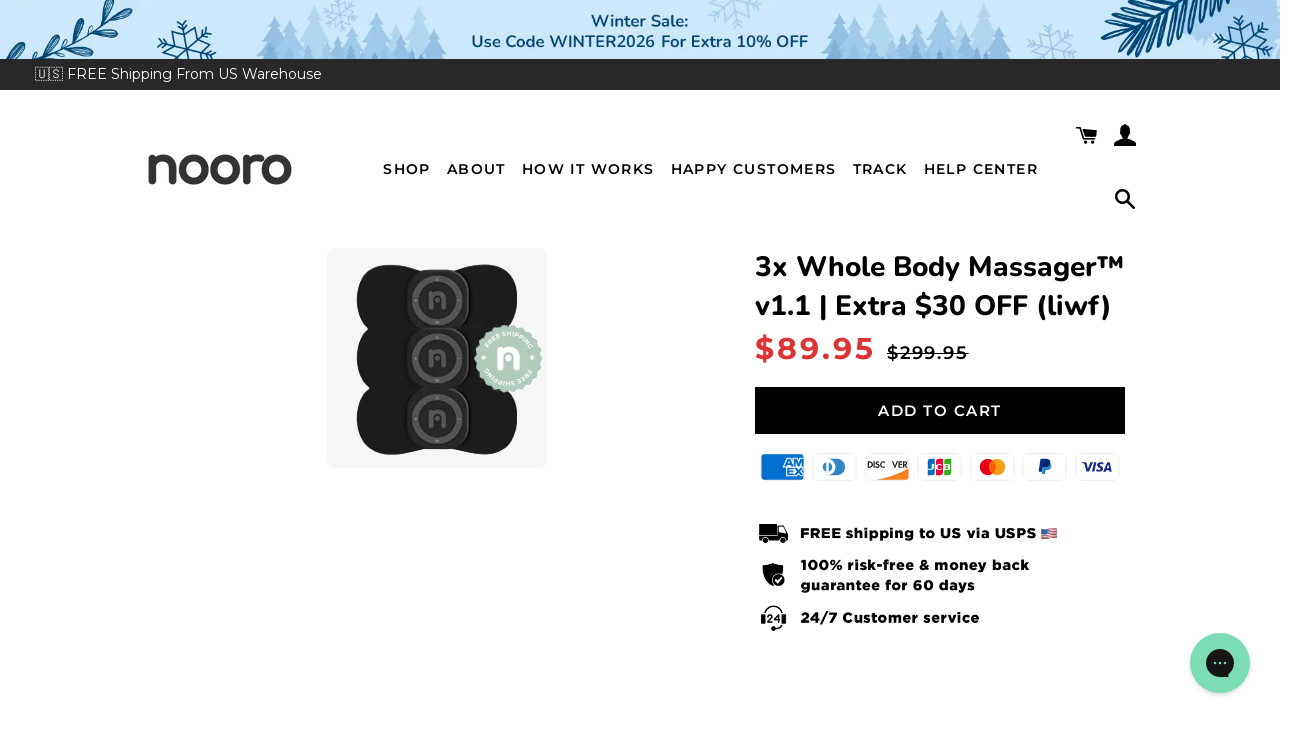

--- FILE ---
content_type: text/javascript; charset=utf-8
request_url: https://nooro-us.com/products/3x-whole-body-massager%E2%84%A2-v1-1-extra-30-off-liwf.js
body_size: -85
content:
{"id":7420458893498,"title":"3x Whole Body Massager™ v1.1 | Extra $30 OFF (liwf)","handle":"3x-whole-body-massager™-v1-1-extra-30-off-liwf","description":"\u003cp\u003e\u003c\/p\u003e","published_at":"2023-08-07T08:53:30-07:00","created_at":"2023-08-07T08:53:30-07:00","vendor":"LI-WBM-V2-FTP-NRP","type":"Checkout Champ","tags":["wholebodymassager_v1.1"],"price":8995,"price_min":8995,"price_max":8995,"available":true,"price_varies":false,"compare_at_price":29995,"compare_at_price_min":29995,"compare_at_price_max":29995,"compare_at_price_varies":false,"variants":[{"id":42556310978746,"title":"Default Title","option1":"Default Title","option2":null,"option3":null,"sku":"PR07_WholeBodyMassager_V1.1_3pcs","requires_shipping":true,"taxable":true,"featured_image":null,"available":true,"name":"3x Whole Body Massager™ v1.1 | Extra $30 OFF (liwf)","public_title":null,"options":["Default Title"],"price":8995,"weight":0,"compare_at_price":29995,"inventory_management":"shopify","barcode":null,"quantity_rule":{"min":1,"max":null,"increment":1},"quantity_price_breaks":[],"requires_selling_plan":false,"selling_plan_allocations":[]}],"images":["\/\/cdn.shopify.com\/s\/files\/1\/0585\/1771\/7178\/files\/Myproject_11_d5b52822-399a-40c6-8b6e-54193753abb5.png?v=1691423611"],"featured_image":"\/\/cdn.shopify.com\/s\/files\/1\/0585\/1771\/7178\/files\/Myproject_11_d5b52822-399a-40c6-8b6e-54193753abb5.png?v=1691423611","options":[{"name":"Title","position":1,"values":["Default Title"]}],"url":"\/products\/3x-whole-body-massager%E2%84%A2-v1-1-extra-30-off-liwf","media":[{"alt":null,"id":25802151887034,"position":1,"preview_image":{"aspect_ratio":1.0,"height":220,"width":220,"src":"https:\/\/cdn.shopify.com\/s\/files\/1\/0585\/1771\/7178\/files\/Myproject_11_d5b52822-399a-40c6-8b6e-54193753abb5.png?v=1691423611"},"aspect_ratio":1.0,"height":220,"media_type":"image","src":"https:\/\/cdn.shopify.com\/s\/files\/1\/0585\/1771\/7178\/files\/Myproject_11_d5b52822-399a-40c6-8b6e-54193753abb5.png?v=1691423611","width":220}],"requires_selling_plan":false,"selling_plan_groups":[]}

--- FILE ---
content_type: text/javascript; charset=utf-8
request_url: https://nooro-us.com/products/3x-whole-body-massager%E2%84%A2-v1-1-extra-30-off-liwf.js
body_size: 285
content:
{"id":7420458893498,"title":"3x Whole Body Massager™ v1.1 | Extra $30 OFF (liwf)","handle":"3x-whole-body-massager™-v1-1-extra-30-off-liwf","description":"\u003cp\u003e\u003c\/p\u003e","published_at":"2023-08-07T08:53:30-07:00","created_at":"2023-08-07T08:53:30-07:00","vendor":"LI-WBM-V2-FTP-NRP","type":"Checkout Champ","tags":["wholebodymassager_v1.1"],"price":8995,"price_min":8995,"price_max":8995,"available":true,"price_varies":false,"compare_at_price":29995,"compare_at_price_min":29995,"compare_at_price_max":29995,"compare_at_price_varies":false,"variants":[{"id":42556310978746,"title":"Default Title","option1":"Default Title","option2":null,"option3":null,"sku":"PR07_WholeBodyMassager_V1.1_3pcs","requires_shipping":true,"taxable":true,"featured_image":null,"available":true,"name":"3x Whole Body Massager™ v1.1 | Extra $30 OFF (liwf)","public_title":null,"options":["Default Title"],"price":8995,"weight":0,"compare_at_price":29995,"inventory_management":"shopify","barcode":null,"quantity_rule":{"min":1,"max":null,"increment":1},"quantity_price_breaks":[],"requires_selling_plan":false,"selling_plan_allocations":[]}],"images":["\/\/cdn.shopify.com\/s\/files\/1\/0585\/1771\/7178\/files\/Myproject_11_d5b52822-399a-40c6-8b6e-54193753abb5.png?v=1691423611"],"featured_image":"\/\/cdn.shopify.com\/s\/files\/1\/0585\/1771\/7178\/files\/Myproject_11_d5b52822-399a-40c6-8b6e-54193753abb5.png?v=1691423611","options":[{"name":"Title","position":1,"values":["Default Title"]}],"url":"\/products\/3x-whole-body-massager%E2%84%A2-v1-1-extra-30-off-liwf","media":[{"alt":null,"id":25802151887034,"position":1,"preview_image":{"aspect_ratio":1.0,"height":220,"width":220,"src":"https:\/\/cdn.shopify.com\/s\/files\/1\/0585\/1771\/7178\/files\/Myproject_11_d5b52822-399a-40c6-8b6e-54193753abb5.png?v=1691423611"},"aspect_ratio":1.0,"height":220,"media_type":"image","src":"https:\/\/cdn.shopify.com\/s\/files\/1\/0585\/1771\/7178\/files\/Myproject_11_d5b52822-399a-40c6-8b6e-54193753abb5.png?v=1691423611","width":220}],"requires_selling_plan":false,"selling_plan_groups":[]}